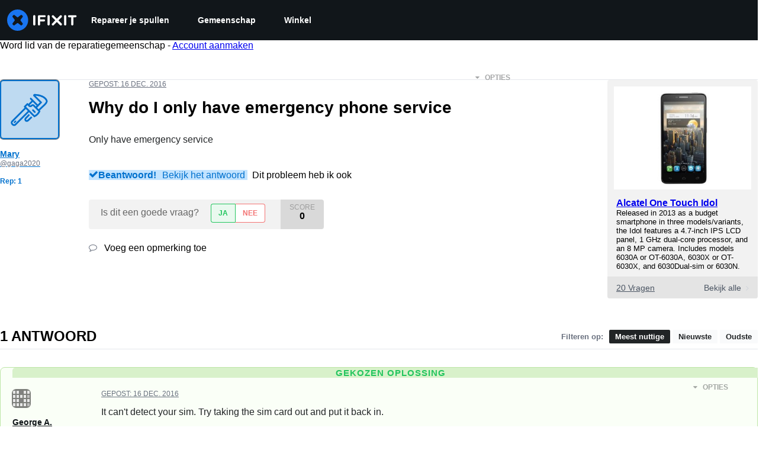

--- FILE ---
content_type: text/json
request_url: https://conf.config-security.com/model
body_size: 85
content:
{"title":"recommendation AI model (keras)","structure":"release_id=0x4c:76:68:21:6c:3c:26:69:69:50:26:6b:34:23:38:25:2d:3b:38:26:58:6d:21:62:37:51:68:58:7c;keras;kru7ga1snykrbrp6k4vzrfgugspshovv6duhntll10mmwnvv1h6t1goru7gmh8vgt3x4lhha","weights":"../weights/4c766821.h5","biases":"../biases/4c766821.h5"}

--- FILE ---
content_type: application/javascript
request_url: https://assets.cdn.ifixit.com/Assets/scripts/answers-navbar.js.a1bb9f8b0959765f6c2d.js
body_size: 17033
content:
try{let e="undefined"!=typeof window?window:"undefined"!=typeof global?global:"undefined"!=typeof globalThis?globalThis:"undefined"!=typeof self?self:{},t=(new e.Error).stack;t&&(e._sentryDebugIds=e._sentryDebugIds||{},e._sentryDebugIds[t]="119c080c-92c6-47d5-a22d-3ac7ed381723",e._sentryDebugIdIdentifier="sentry-dbid-119c080c-92c6-47d5-a22d-3ac7ed381723")}catch(e){}{let e="undefined"!=typeof window?window:"undefined"!=typeof global?global:"undefined"!=typeof globalThis?globalThis:"undefined"!=typeof self?self:{};e._sentryModuleMetadata=e._sentryModuleMetadata||{},e._sentryModuleMetadata[(new e.Error).stack]=Object.assign({},e._sentryModuleMetadata[(new e.Error).stack],{"_sentryBundlerPluginAppKey:ifixitFirstParty":!0})}("undefined"!=typeof window?window:"undefined"!=typeof global?global:"undefined"!=typeof globalThis?globalThis:"undefined"!=typeof self?self:{}).SENTRY_RELEASE={id:"0d8648d3a8ccf14cb0bcbc2c44c4caa8c56ee3df"},(self.webpackChunkcarpenter_frontend=self.webpackChunkcarpenter_frontend||[]).push([[5030],{42553:function(e,t,r){"use strict";r.d(t,{Eq:function(){return c}});var n=new WeakMap,o=new WeakMap,a={},i=0,s=function(e){return e&&(e.host||s(e.parentNode))},c=function(e,t,r){void 0===r&&(r="data-aria-hidden");var c=Array.from(Array.isArray(e)?e:[e]),u=t||function(e){return"undefined"==typeof document?null:(Array.isArray(e)?e[0]:e).ownerDocument.body}(e);return u?(c.push.apply(c,Array.from(u.querySelectorAll("[aria-live]"))),function(e,t,r,c){var u=function(e,t){return t.map((function(t){if(e.contains(t))return t;var r=s(t);return r&&e.contains(r)?r:(console.error("aria-hidden",t,"in not contained inside",e,". Doing nothing"),null)})).filter((function(e){return Boolean(e)}))}(t,Array.isArray(e)?e:[e]);a[r]||(a[r]=new WeakMap);var l=a[r],d=[],f=new Set,p=new Set(u),h=function(e){e&&!f.has(e)&&(f.add(e),h(e.parentNode))};u.forEach(h);var b=function(e){e&&!p.has(e)&&Array.prototype.forEach.call(e.children,(function(e){if(f.has(e))b(e);else try{var t=e.getAttribute(c),a=null!==t&&"false"!==t,i=(n.get(e)||0)+1,s=(l.get(e)||0)+1;n.set(e,i),l.set(e,s),d.push(e),1===i&&a&&o.set(e,!0),1===s&&e.setAttribute(r,"true"),a||e.setAttribute(c,"true")}catch(t){console.error("aria-hidden: cannot operate on ",e,t)}}))};return b(t),f.clear(),i++,function(){d.forEach((function(e){var t=n.get(e)-1,a=l.get(e)-1;n.set(e,t),l.set(e,a),t||(o.has(e)||e.removeAttribute(c),o.delete(e)),a||e.removeAttribute(r)})),--i||(n=new WeakMap,n=new WeakMap,o=new WeakMap,a={})}}(c,u,r,"aria-hidden")):function(){return null}}},84293:function(e,t,r){var n=r(67089)(r(59128),"DataView");e.exports=n},89492:function(e,t,r){var n=r(28175),o=r(36907),a=r(94730),i=r(19534),s=r(4438);function c(e){var t=-1,r=null==e?0:e.length;for(this.clear();++t<r;){var n=e[t];this.set(n[0],n[1])}}c.prototype.clear=n,c.prototype.delete=o,c.prototype.get=a,c.prototype.has=i,c.prototype.set=s,e.exports=c},42200:function(e,t,r){var n=r(50939),o=r(96351),a=r(94446),i=r(58810),s=r(38242);function c(e){var t=-1,r=null==e?0:e.length;for(this.clear();++t<r;){var n=e[t];this.set(n[0],n[1])}}c.prototype.clear=n,c.prototype.delete=o,c.prototype.get=a,c.prototype.has=i,c.prototype.set=s,e.exports=c},68996:function(e,t,r){var n=r(67089)(r(59128),"Map");e.exports=n},17888:function(e,t,r){var n=r(547),o=r(49111),a=r(23622),i=r(27042),s=r(43930);function c(e){var t=-1,r=null==e?0:e.length;for(this.clear();++t<r;){var n=e[t];this.set(n[0],n[1])}}c.prototype.clear=n,c.prototype.delete=o,c.prototype.get=a,c.prototype.has=i,c.prototype.set=s,e.exports=c},24955:function(e,t,r){var n=r(67089)(r(59128),"Promise");e.exports=n},73302:function(e,t,r){var n=r(67089)(r(59128),"Set");e.exports=n},10310:function(e,t,r){var n=r(17888),o=r(38259),a=r(27424);function i(e){var t=-1,r=null==e?0:e.length;for(this.__data__=new n;++t<r;)this.add(e[t])}i.prototype.add=i.prototype.push=o,i.prototype.has=a,e.exports=i},21042:function(e,t,r){var n=r(42200),o=r(4798),a=r(2937),i=r(84640),s=r(56676),c=r(67172);function u(e){var t=this.__data__=new n(e);this.size=t.size}u.prototype.clear=o,u.prototype.delete=a,u.prototype.get=i,u.prototype.has=s,u.prototype.set=c,e.exports=u},3361:function(e,t,r){var n=r(59128).Uint8Array;e.exports=n},99160:function(e,t,r){var n=r(67089)(r(59128),"WeakMap");e.exports=n},43945:function(e){e.exports=function(e,t){for(var r=-1,n=null==e?0:e.length,o=0,a=[];++r<n;){var i=e[r];t(i,r,e)&&(a[o++]=i)}return a}},81540:function(e,t,r){var n=r(86591),o=r(60201),a=r(47892),i=r(12591),s=r(96250),c=r(49844),u=Object.prototype.hasOwnProperty;e.exports=function(e,t){var r=a(e),l=!r&&o(e),d=!r&&!l&&i(e),f=!r&&!l&&!d&&c(e),p=r||l||d||f,h=p?n(e.length,String):[],b=h.length;for(var v in e)!t&&!u.call(e,v)||p&&("length"==v||d&&("offset"==v||"parent"==v)||f&&("buffer"==v||"byteLength"==v||"byteOffset"==v)||s(v,b))||h.push(v);return h}},75919:function(e){e.exports=function(e,t){for(var r=-1,n=t.length,o=e.length;++r<n;)e[o+r]=t[r];return e}},88987:function(e){e.exports=function(e,t){for(var r=-1,n=null==e?0:e.length;++r<n;)if(t(e[r],r,e))return!0;return!1}},53196:function(e,t,r){var n=r(14251);e.exports=function(e,t){for(var r=e.length;r--;)if(n(e[r][0],t))return r;return-1}},51670:function(e,t,r){var n=r(75919),o=r(47892);e.exports=function(e,t,r){var a=t(e);return o(e)?a:n(a,r(e))}},25065:function(e,t,r){var n=r(8321),o=r(58265);e.exports=function(e){return o(e)&&"[object Arguments]"==n(e)}},97949:function(e,t,r){var n=r(85791),o=r(58265);e.exports=function e(t,r,a,i,s){return t===r||(null==t||null==r||!o(t)&&!o(r)?t!=t&&r!=r:n(t,r,a,i,e,s))}},85791:function(e,t,r){var n=r(21042),o=r(17924),a=r(41459),i=r(25192),s=r(26940),c=r(47892),u=r(12591),l=r(49844),d="[object Arguments]",f="[object Array]",p="[object Object]",h=Object.prototype.hasOwnProperty;e.exports=function(e,t,r,b,v,y){var m=c(e),g=c(t),x=m?f:s(e),w=g?f:s(t),_=(x=x==d?p:x)==p,j=(w=w==d?p:w)==p,k=x==w;if(k&&u(e)){if(!u(t))return!1;m=!0,_=!1}if(k&&!_)return y||(y=new n),m||l(e)?o(e,t,r,b,v,y):a(e,t,x,r,b,v,y);if(!(1&r)){var O=_&&h.call(e,"__wrapped__"),S=j&&h.call(t,"__wrapped__");if(O||S){var C=O?e.value():e,R=S?t.value():t;return y||(y=new n),v(C,R,r,b,y)}}return!!k&&(y||(y=new n),i(e,t,r,b,v,y))}},51530:function(e,t,r){var n=r(52829),o=r(38193),a=r(89550),i=r(23540),s=/^\[object .+?Constructor\]$/,c=Function.prototype,u=Object.prototype,l=c.toString,d=u.hasOwnProperty,f=RegExp("^"+l.call(d).replace(/[\\^$.*+?()[\]{}|]/g,"\\$&").replace(/hasOwnProperty|(function).*?(?=\\\()| for .+?(?=\\\])/g,"$1.*?")+"$");e.exports=function(e){return!(!a(e)||o(e))&&(n(e)?f:s).test(i(e))}},94388:function(e,t,r){var n=r(8321),o=r(68189),a=r(58265),i={};i["[object Float32Array]"]=i["[object Float64Array]"]=i["[object Int8Array]"]=i["[object Int16Array]"]=i["[object Int32Array]"]=i["[object Uint8Array]"]=i["[object Uint8ClampedArray]"]=i["[object Uint16Array]"]=i["[object Uint32Array]"]=!0,i["[object Arguments]"]=i["[object Array]"]=i["[object ArrayBuffer]"]=i["[object Boolean]"]=i["[object DataView]"]=i["[object Date]"]=i["[object Error]"]=i["[object Function]"]=i["[object Map]"]=i["[object Number]"]=i["[object Object]"]=i["[object RegExp]"]=i["[object Set]"]=i["[object String]"]=i["[object WeakMap]"]=!1,e.exports=function(e){return a(e)&&o(e.length)&&!!i[n(e)]}},38385:function(e,t,r){var n=r(5788),o=r(82087),a=Object.prototype.hasOwnProperty;e.exports=function(e){if(!n(e))return o(e);var t=[];for(var r in Object(e))a.call(e,r)&&"constructor"!=r&&t.push(r);return t}},86591:function(e){e.exports=function(e,t){for(var r=-1,n=Array(e);++r<e;)n[r]=t(r);return n}},98662:function(e){e.exports=function(e){return function(t){return e(t)}}},7602:function(e){e.exports=function(e,t){return e.has(t)}},27088:function(e,t,r){var n=r(59128)["__core-js_shared__"];e.exports=n},17924:function(e,t,r){var n=r(10310),o=r(88987),a=r(7602);e.exports=function(e,t,r,i,s,c){var u=1&r,l=e.length,d=t.length;if(l!=d&&!(u&&d>l))return!1;var f=c.get(e),p=c.get(t);if(f&&p)return f==t&&p==e;var h=-1,b=!0,v=2&r?new n:void 0;for(c.set(e,t),c.set(t,e);++h<l;){var y=e[h],m=t[h];if(i)var g=u?i(m,y,h,t,e,c):i(y,m,h,e,t,c);if(void 0!==g){if(g)continue;b=!1;break}if(v){if(!o(t,(function(e,t){if(!a(v,t)&&(y===e||s(y,e,r,i,c)))return v.push(t)}))){b=!1;break}}else if(y!==m&&!s(y,m,r,i,c)){b=!1;break}}return c.delete(e),c.delete(t),b}},41459:function(e,t,r){var n=r(89252),o=r(3361),a=r(14251),i=r(17924),s=r(40384),c=r(57978),u=n?n.prototype:void 0,l=u?u.valueOf:void 0;e.exports=function(e,t,r,n,u,d,f){switch(r){case"[object DataView]":if(e.byteLength!=t.byteLength||e.byteOffset!=t.byteOffset)return!1;e=e.buffer,t=t.buffer;case"[object ArrayBuffer]":return!(e.byteLength!=t.byteLength||!d(new o(e),new o(t)));case"[object Boolean]":case"[object Date]":case"[object Number]":return a(+e,+t);case"[object Error]":return e.name==t.name&&e.message==t.message;case"[object RegExp]":case"[object String]":return e==t+"";case"[object Map]":var p=s;case"[object Set]":var h=1&n;if(p||(p=c),e.size!=t.size&&!h)return!1;var b=f.get(e);if(b)return b==t;n|=2,f.set(e,t);var v=i(p(e),p(t),n,u,d,f);return f.delete(e),v;case"[object Symbol]":if(l)return l.call(e)==l.call(t)}return!1}},25192:function(e,t,r){function n(e,t){return null!=t&&"undefined"!=typeof Symbol&&t[Symbol.hasInstance]?!!t[Symbol.hasInstance](e):e instanceof t}var o=r(11283),a=Object.prototype.hasOwnProperty;e.exports=function(e,t,r,i,s,c){var u=1&r,l=o(e),d=l.length;if(d!=o(t).length&&!u)return!1;for(var f=d;f--;){var p=l[f];if(!(u?p in t:a.call(t,p)))return!1}var h=c.get(e),b=c.get(t);if(h&&b)return h==t&&b==e;var v=!0;c.set(e,t),c.set(t,e);for(var y=u;++f<d;){var m=e[p=l[f]],g=t[p];if(i)var x=u?i(g,m,p,t,e,c):i(m,g,p,e,t,c);if(!(void 0===x?m===g||s(m,g,r,i,c):x)){v=!1;break}y||(y="constructor"==p)}if(v&&!y){var w=e.constructor,_=t.constructor;w==_||!("constructor"in e)||!("constructor"in t)||"function"==typeof w&&n(w,w)&&"function"==typeof _&&n(_,_)||(v=!1)}return c.delete(e),c.delete(t),v}},11283:function(e,t,r){var n=r(51670),o=r(83909),a=r(23025);e.exports=function(e){return n(e,a,o)}},6526:function(e,t,r){var n=r(39393);e.exports=function(e,t){var r=e.__data__;return n(t)?r["string"==typeof t?"string":"hash"]:r.map}},67089:function(e,t,r){var n=r(51530),o=r(40017);e.exports=function(e,t){var r=o(e,t);return n(r)?r:void 0}},83909:function(e,t,r){var n=r(43945),o=r(71252),a=Object.prototype.propertyIsEnumerable,i=Object.getOwnPropertySymbols,s=i?function(e){return null==e?[]:(e=Object(e),n(i(e),(function(t){return a.call(e,t)})))}:o;e.exports=s},26940:function(e,t,r){var n=r(84293),o=r(68996),a=r(24955),i=r(73302),s=r(99160),c=r(8321),u=r(23540),l="[object Map]",d="[object Promise]",f="[object Set]",p="[object WeakMap]",h="[object DataView]",b=u(n),v=u(o),y=u(a),m=u(i),g=u(s),x=c;(n&&x(new n(new ArrayBuffer(1)))!=h||o&&x(new o)!=l||a&&x(a.resolve())!=d||i&&x(new i)!=f||s&&x(new s)!=p)&&(x=function(e){var t=c(e),r="[object Object]"==t?e.constructor:void 0,n=r?u(r):"";if(n)switch(n){case b:return h;case v:return l;case y:return d;case m:return f;case g:return p}return t}),e.exports=x},40017:function(e){e.exports=function(e,t){return null==e?void 0:e[t]}},28175:function(e,t,r){var n=r(54695);e.exports=function(){this.__data__=n?n(null):{},this.size=0}},36907:function(e){e.exports=function(e){var t=this.has(e)&&delete this.__data__[e];return this.size-=t?1:0,t}},94730:function(e,t,r){var n=r(54695),o=Object.prototype.hasOwnProperty;e.exports=function(e){var t=this.__data__;if(n){var r=t[e];return"__lodash_hash_undefined__"===r?void 0:r}return o.call(t,e)?t[e]:void 0}},19534:function(e,t,r){var n=r(54695),o=Object.prototype.hasOwnProperty;e.exports=function(e){var t=this.__data__;return n?void 0!==t[e]:o.call(t,e)}},4438:function(e,t,r){var n=r(54695);e.exports=function(e,t){var r=this.__data__;return this.size+=this.has(e)?0:1,r[e]=n&&void 0===t?"__lodash_hash_undefined__":t,this}},96250:function(e){var t=/^(?:0|[1-9]\d*)$/;e.exports=function(e,r){var n,o=void 0===e?"undefined":(n=e)&&"undefined"!=typeof Symbol&&n.constructor===Symbol?"symbol":typeof n;return!!(r=null==r?9007199254740991:r)&&("number"==o||"symbol"!=o&&t.test(e))&&e>-1&&e%1==0&&e<r}},39393:function(e){e.exports=function(e){var t,r=void 0===e?"undefined":(t=e)&&"undefined"!=typeof Symbol&&t.constructor===Symbol?"symbol":typeof t;return"string"==r||"number"==r||"symbol"==r||"boolean"==r?"__proto__"!==e:null===e}},38193:function(e,t,r){var n,o=r(27088),a=(n=/[^.]+$/.exec(o&&o.keys&&o.keys.IE_PROTO||""))?"Symbol(src)_1."+n:"";e.exports=function(e){return!!a&&a in e}},5788:function(e){var t=Object.prototype;e.exports=function(e){var r=e&&e.constructor;return e===("function"==typeof r&&r.prototype||t)}},50939:function(e){e.exports=function(){this.__data__=[],this.size=0}},96351:function(e,t,r){var n=r(53196),o=Array.prototype.splice;e.exports=function(e){var t=this.__data__,r=n(t,e);return!(r<0||(r==t.length-1?t.pop():o.call(t,r,1),--this.size,0))}},94446:function(e,t,r){var n=r(53196);e.exports=function(e){var t=this.__data__,r=n(t,e);return r<0?void 0:t[r][1]}},58810:function(e,t,r){var n=r(53196);e.exports=function(e){return n(this.__data__,e)>-1}},38242:function(e,t,r){var n=r(53196);e.exports=function(e,t){var r=this.__data__,o=n(r,e);return o<0?(++this.size,r.push([e,t])):r[o][1]=t,this}},547:function(e,t,r){var n=r(89492),o=r(42200),a=r(68996);e.exports=function(){this.size=0,this.__data__={hash:new n,map:new(a||o),string:new n}}},49111:function(e,t,r){var n=r(6526);e.exports=function(e){var t=n(this,e).delete(e);return this.size-=t?1:0,t}},23622:function(e,t,r){var n=r(6526);e.exports=function(e){return n(this,e).get(e)}},27042:function(e,t,r){var n=r(6526);e.exports=function(e){return n(this,e).has(e)}},43930:function(e,t,r){var n=r(6526);e.exports=function(e,t){var r=n(this,e),o=r.size;return r.set(e,t),this.size+=r.size==o?0:1,this}},40384:function(e){e.exports=function(e){var t=-1,r=Array(e.size);return e.forEach((function(e,n){r[++t]=[n,e]})),r}},54695:function(e,t,r){var n=r(67089)(Object,"create");e.exports=n},82087:function(e,t,r){var n=r(20820)(Object.keys,Object);e.exports=n},7568:function(e,t,r){function n(e){return e&&"undefined"!=typeof Symbol&&e.constructor===Symbol?"symbol":typeof e}e=r.nmd(e);var o=r(61537),a="object"==n(t)&&t&&!t.nodeType&&t,i=a&&"object"==n(e)&&e&&!e.nodeType&&e,s=i&&i.exports===a&&o.process,c=function(){try{return i&&i.require&&i.require("util").types||s&&s.binding&&s.binding("util")}catch(e){}}();e.exports=c},20820:function(e){e.exports=function(e,t){return function(r){return e(t(r))}}},38259:function(e){e.exports=function(e){return this.__data__.set(e,"__lodash_hash_undefined__"),this}},27424:function(e){e.exports=function(e){return this.__data__.has(e)}},57978:function(e){e.exports=function(e){var t=-1,r=Array(e.size);return e.forEach((function(e){r[++t]=e})),r}},4798:function(e,t,r){var n=r(42200);e.exports=function(){this.__data__=new n,this.size=0}},2937:function(e){e.exports=function(e){var t=this.__data__,r=t.delete(e);return this.size=t.size,r}},84640:function(e){e.exports=function(e){return this.__data__.get(e)}},56676:function(e){e.exports=function(e){return this.__data__.has(e)}},67172:function(e,t,r){var n=r(42200),o=r(68996),a=r(17888);e.exports=function(e,t){var r,i,s=this.__data__;if(r=s,null!=(i=n)&&"undefined"!=typeof Symbol&&i[Symbol.hasInstance]?i[Symbol.hasInstance](r):r instanceof i){var c=s.__data__;if(!o||c.length<199)return c.push([e,t]),this.size=++s.size,this;s=this.__data__=new a(c)}return s.set(e,t),this.size=s.size,this}},23540:function(e){var t=Function.prototype.toString;e.exports=function(e){if(null!=e){try{return t.call(e)}catch(e){}try{return e+""}catch(e){}}return""}},14251:function(e){e.exports=function(e,t){return e===t||e!=e&&t!=t}},60201:function(e,t,r){var n=r(25065),o=r(58265),a=Object.prototype,i=a.hasOwnProperty,s=a.propertyIsEnumerable,c=n(function(){return arguments}())?n:function(e){return o(e)&&i.call(e,"callee")&&!s.call(e,"callee")};e.exports=c},47892:function(e){var t=Array.isArray;e.exports=t},56987:function(e,t,r){var n=r(52829),o=r(68189);e.exports=function(e){return null!=e&&o(e.length)&&!n(e)}},12591:function(e,t,r){function n(e){return e&&"undefined"!=typeof Symbol&&e.constructor===Symbol?"symbol":typeof e}e=r.nmd(e);var o=r(59128),a=r(7230),i="object"==n(t)&&t&&!t.nodeType&&t,s=i&&"object"==n(e)&&e&&!e.nodeType&&e,c=s&&s.exports===i?o.Buffer:void 0,u=(c?c.isBuffer:void 0)||a;e.exports=u},52829:function(e,t,r){var n=r(8321),o=r(89550);e.exports=function(e){if(!o(e))return!1;var t=n(e);return"[object Function]"==t||"[object GeneratorFunction]"==t||"[object AsyncFunction]"==t||"[object Proxy]"==t}},68189:function(e){e.exports=function(e){return"number"==typeof e&&e>-1&&e%1==0&&e<=9007199254740991}},49844:function(e,t,r){var n=r(94388),o=r(98662),a=r(7568),i=a&&a.isTypedArray,s=i?o(i):n;e.exports=s},23025:function(e,t,r){var n=r(81540),o=r(38385),a=r(56987);e.exports=function(e){return a(e)?n(e):o(e)}},71252:function(e){e.exports=function(){return[]}},7230:function(e){e.exports=function(){return!1}},79923:function(e,t,r){"use strict";r.d(t,{A:function(){return D}});var n=r(56636),o=r(53487),a="right-scroll-bar-position",i="width-before-scroll-bar",s=r(46964),c=(0,r(56470).f)(),u=function(){},l=o.forwardRef((function(e,t){var r=o.useRef(null),a=o.useState({onScrollCapture:u,onWheelCapture:u,onTouchMoveCapture:u}),i=a[0],l=a[1],d=e.forwardProps,f=e.children,p=e.className,h=e.removeScrollBar,b=e.enabled,v=e.shards,y=e.sideCar,m=e.noIsolation,g=e.inert,x=e.allowPinchZoom,w=e.as,_=void 0===w?"div":w,j=e.gapMode,k=(0,n.Tt)(e,["forwardProps","children","className","removeScrollBar","enabled","shards","sideCar","noIsolation","inert","allowPinchZoom","as","gapMode"]),O=y,S=(0,s.S)([r,t]),C=(0,n.Cl)((0,n.Cl)({},k),i);return o.createElement(o.Fragment,null,b&&o.createElement(O,{sideCar:c,removeScrollBar:h,shards:v,noIsolation:m,inert:g,setCallbacks:l,allowPinchZoom:!!x,lockRef:r,gapMode:j}),d?o.cloneElement(o.Children.only(f),(0,n.Cl)((0,n.Cl)({},C),{ref:S})):o.createElement(_,(0,n.Cl)({},C,{className:p,ref:S}),f))}));l.defaultProps={enabled:!0,removeScrollBar:!0,inert:!1},l.classNames={fullWidth:i,zeroRight:a};var d=function(e){var t=e.sideCar,r=(0,n.Tt)(e,["sideCar"]);if(!t)throw new Error("Sidecar: please provide `sideCar` property to import the right car");var a=t.read();if(!a)throw new Error("Sidecar medium not found");return o.createElement(a,(0,n.Cl)({},r))};d.isSideCarExport=!0;var f=function(){var e=0,t=null;return{add:function(n){var o,a;0==e&&(t=function(){if(!document)return null;var e=document.createElement("style");e.type="text/css";var t=r.nc;return t&&e.setAttribute("nonce",t),e}())&&(a=n,(o=t).styleSheet?o.styleSheet.cssText=a:o.appendChild(document.createTextNode(a)),function(e){(document.head||document.getElementsByTagName("head")[0]).appendChild(e)}(t)),e++},remove:function(){! --e&&t&&(t.parentNode&&t.parentNode.removeChild(t),t=null)}}},p=function(){var e,t=(e=f(),function(t,r){o.useEffect((function(){return e.add(t),function(){e.remove()}}),[t&&r])});return function(e){var r=e.styles,n=e.dynamic;return t(r,n),null}},h={left:0,top:0,right:0,gap:0},b=function(e){return parseInt(e||"",10)||0},v=p(),y="data-scroll-locked",m=function(e,t,r,n){var o=e.left,s=e.top,c=e.right,u=e.gap;return void 0===r&&(r="margin"),"\n  .".concat("with-scroll-bars-hidden"," {\n   overflow: hidden ").concat(n,";\n   padding-right: ").concat(u,"px ").concat(n,";\n  }\n  body[").concat(y,"] {\n    overflow: hidden ").concat(n,";\n    overscroll-behavior: contain;\n    ").concat([t&&"position: relative ".concat(n,";"),"margin"===r&&"\n    padding-left: ".concat(o,"px;\n    padding-top: ").concat(s,"px;\n    padding-right: ").concat(c,"px;\n    margin-left:0;\n    margin-top:0;\n    margin-right: ").concat(u,"px ").concat(n,";\n    "),"padding"===r&&"padding-right: ".concat(u,"px ").concat(n,";")].filter(Boolean).join(""),"\n  }\n  \n  .").concat(a," {\n    right: ").concat(u,"px ").concat(n,";\n  }\n  \n  .").concat(i," {\n    margin-right: ").concat(u,"px ").concat(n,";\n  }\n  \n  .").concat(a," .").concat(a," {\n    right: 0 ").concat(n,";\n  }\n  \n  .").concat(i," .").concat(i," {\n    margin-right: 0 ").concat(n,";\n  }\n  \n  body[").concat(y,"] {\n    ").concat("--removed-body-scroll-bar-size",": ").concat(u,"px;\n  }\n")},g=function(){var e=parseInt(document.body.getAttribute(y)||"0",10);return isFinite(e)?e:0},x=function(e){var t=e.noRelative,r=e.noImportant,n=e.gapMode,a=void 0===n?"margin":n;o.useEffect((function(){return document.body.setAttribute(y,(g()+1).toString()),function(){var e=g()-1;e<=0?document.body.removeAttribute(y):document.body.setAttribute(y,e.toString())}}),[]);var i=o.useMemo((function(){return function(e){if(void 0===e&&(e="margin"),"undefined"==typeof window)return h;var t=function(e){var t=window.getComputedStyle(document.body),r=t["padding"===e?"paddingLeft":"marginLeft"],n=t["padding"===e?"paddingTop":"marginTop"],o=t["padding"===e?"paddingRight":"marginRight"];return[b(r),b(n),b(o)]}(e),r=document.documentElement.clientWidth,n=window.innerWidth;return{left:t[0],top:t[1],right:t[2],gap:Math.max(0,n-r+t[2]-t[0])}}(a)}),[a]);return o.createElement(v,{styles:m(i,!t,a,r?"":"!important")})},w=!1;if("undefined"!=typeof window)try{var _=Object.defineProperty({},"passive",{get:function(){return w=!0,!0}});window.addEventListener("test",_,_),window.removeEventListener("test",_,_)}catch(e){w=!1}var j=!!w&&{passive:!1};function k(e,t){return null!=t&&"undefined"!=typeof Symbol&&t[Symbol.hasInstance]?!!t[Symbol.hasInstance](e):e instanceof t}var O=function(e,t){if(!k(e,Element))return!1;var r=window.getComputedStyle(e);return"hidden"!==r[t]&&!(r.overflowY===r.overflowX&&!function(e){return"TEXTAREA"===e.tagName}(e)&&"visible"===r[t])},S=function(e,t){var r=t.ownerDocument,n=t;do{if("undefined"!=typeof ShadowRoot&&k(n,ShadowRoot)&&(n=n.host),C(e,n)){var o=R(e,n);if(o[1]>o[2])return!0}n=n.parentNode}while(n&&n!==r.body);return!1},C=function(e,t){return"v"===e?function(e){return O(e,"overflowY")}(t):function(e){return O(e,"overflowX")}(t)},R=function(e,t){return"v"===e?[(r=t).scrollTop,r.scrollHeight,r.clientHeight]:function(e){return[e.scrollLeft,e.scrollWidth,e.clientWidth]}(t);var r},E=function(e){return"changedTouches"in e?[e.changedTouches[0].clientX,e.changedTouches[0].clientY]:[0,0]},P=function(e){return[e.deltaX,e.deltaY]},F=function(e){return e&&"current"in e?e.current:e},A=function(e){return"\n  .block-interactivity-".concat(e," {pointer-events: none;}\n  .allow-interactivity-").concat(e," {pointer-events: all;}\n")},M=0,N=[];function I(e){for(var t,r,n=null;null!==e;)t=e,(null!=(r=ShadowRoot)&&"undefined"!=typeof Symbol&&r[Symbol.hasInstance]?r[Symbol.hasInstance](t):t instanceof r)&&(n=e.host,e=e.host),e=e.parentNode;return n}var T=(c.useMedium((function(e){var t=o.useRef([]),r=o.useRef([0,0]),a=o.useRef(),i=o.useState(M++)[0],s=o.useState(p)[0],c=o.useRef(e);o.useEffect((function(){c.current=e}),[e]),o.useEffect((function(){if(e.inert){document.body.classList.add("block-interactivity-".concat(i));var t=(0,n.fX)([e.lockRef.current],(e.shards||[]).map(F),!0).filter(Boolean);return t.forEach((function(e){return e.classList.add("allow-interactivity-".concat(i))})),function(){document.body.classList.remove("block-interactivity-".concat(i)),t.forEach((function(e){return e.classList.remove("allow-interactivity-".concat(i))}))}}}),[e.inert,e.lockRef.current,e.shards]);var u=o.useCallback((function(e,t){if("touches"in e&&2===e.touches.length||"wheel"===e.type&&e.ctrlKey)return!c.current.allowPinchZoom;var n,o=E(e),i=r.current,s="deltaX"in e?e.deltaX:i[0]-o[0],u="deltaY"in e?e.deltaY:i[1]-o[1],l=e.target,d=Math.abs(s)>Math.abs(u)?"h":"v";if("touches"in e&&"h"===d&&"range"===l.type)return!1;var f=S(d,l);if(!f)return!0;if(f?n=d:(n="v"===d?"h":"v",f=S(d,l)),!f)return!1;if(!a.current&&"changedTouches"in e&&(s||u)&&(a.current=n),!n)return!0;var p=a.current||n;return function(e,t,r,n,o){var a=function(e,t){return"h"===e&&"rtl"===t?-1:1}(e,window.getComputedStyle(t).direction),i=a*n,s=r.target,c=t.contains(s),u=!1,l=i>0,d=0,f=0;do{var p=R(e,s),h=p[0],b=p[1]-p[2]-a*h;(h||b)&&C(e,s)&&(d+=b,f+=h),s=k(s,ShadowRoot)?s.host:s.parentNode}while(!c&&s!==document.body||c&&(t.contains(s)||t===s));return(l&&(o&&Math.abs(d)<1||!o&&i>d)||!l&&(o&&Math.abs(f)<1||!o&&-i>f))&&(u=!0),u}(p,t,e,"h"===p?s:u,!0)}),[]),l=o.useCallback((function(e){var r=e;if(N.length&&N[N.length-1]===s){var n="deltaY"in r?P(r):E(r),o=t.current.filter((function(e){return e.name===r.type&&(e.target===r.target||r.target===e.shadowParent)&&(t=e.delta,o=n,t[0]===o[0]&&t[1]===o[1]);var t,o}))[0];if(o&&o.should)r.cancelable&&r.preventDefault();else if(!o){var a=(c.current.shards||[]).map(F).filter(Boolean).filter((function(e){return e.contains(r.target)}));(a.length>0?u(r,a[0]):!c.current.noIsolation)&&r.cancelable&&r.preventDefault()}}}),[]),d=o.useCallback((function(e,r,n,o){var a={name:e,delta:r,target:n,should:o,shadowParent:I(n)};t.current.push(a),setTimeout((function(){t.current=t.current.filter((function(e){return e!==a}))}),1)}),[]),f=o.useCallback((function(e){r.current=E(e),a.current=void 0}),[]),h=o.useCallback((function(t){d(t.type,P(t),t.target,u(t,e.lockRef.current))}),[]),b=o.useCallback((function(t){d(t.type,E(t),t.target,u(t,e.lockRef.current))}),[]);o.useEffect((function(){return N.push(s),e.setCallbacks({onScrollCapture:h,onWheelCapture:h,onTouchMoveCapture:b}),document.addEventListener("wheel",l,j),document.addEventListener("touchmove",l,j),document.addEventListener("touchstart",f,j),function(){N=N.filter((function(e){return e!==s})),document.removeEventListener("wheel",l,j),document.removeEventListener("touchmove",l,j),document.removeEventListener("touchstart",f,j)}}),[]);var v=e.removeScrollBar,y=e.inert;return o.createElement(o.Fragment,null,y?o.createElement(s,{styles:A(i)}):null,v?o.createElement(x,{gapMode:e.gapMode}):null)})),d),B=o.forwardRef((function(e,t){return o.createElement(l,(0,n.Cl)({},e,{ref:t,sideCar:T}))}));B.classNames=l.classNames;var D=B},18547:function(e,t,r){"use strict";var n=r(59031),o=r(87571),a=r(31952);(0,o.a)("AnswersNavComponent",(function(e){var t=e.breadCrumbs,r=e.navTabs;return(0,n.jsx)(a.c,{breadCrumbs:t,navTabs:r})}))},31952:function(e,t,r){"use strict";r.d(t,{c:function(){return p}});var n=r(59031),o=r(79463),a=r(13239),i=r(58833),s=r(90679),c=r(41468),u=r(74901);function l(e,t,r){return t in e?Object.defineProperty(e,t,{value:r,enumerable:!0,configurable:!0,writable:!0}):e[t]=r,e}function d(e){for(var t=1;t<arguments.length;t++){var r=null!=arguments[t]?arguments[t]:{},n=Object.keys(r);"function"==typeof Object.getOwnPropertySymbols&&(n=n.concat(Object.getOwnPropertySymbols(r).filter((function(e){return Object.getOwnPropertyDescriptor(r,e).enumerable})))),n.forEach((function(t){l(e,t,r[t])}))}return e}function f(e,t){return t=null!=t?t:{},Object.getOwnPropertyDescriptors?Object.defineProperties(e,Object.getOwnPropertyDescriptors(t)):function(e,t){var r=Object.keys(e);if(Object.getOwnPropertySymbols){var n=Object.getOwnPropertySymbols(e);r.push.apply(r,n)}return r}(Object(t)).forEach((function(r){Object.defineProperty(e,r,Object.getOwnPropertyDescriptor(t,r))})),e}function p(e){var t=e.breadCrumbs,r=e.navTabs,i=e.editMenuComponent,s="base"==(0,o.d)({ssr:!1});return(0,n.jsxs)(a.s,{flexDirection:"column",width:"100%",children:[(0,n.jsx)(a.s,{justifyContent:"center",borderBottomWidth:1,borderColor:"gray.300",children:(0,n.jsxs)(a.s,{flexGrow:1,height:"48px",width:"100%",maxWidth:"1280px",paddingInline:{base:0,sm:5,lg:8},justifyContent:"space-between",children:[t&&!s&&(0,n.jsx)(a.s,{flexGrow:1,flexShrink:0,flexBasis:0,children:(0,n.jsx)(c.r,{breadCrumbs:t})}),r&&(0,n.jsx)(h,{navTabs:r}),i]})}),t&&s&&(0,n.jsx)(c.r,{breadCrumbs:t,paddingX:4})]})}function h(e){var t=e.navTabs,r={outline:"2px solid transparent",outlineOffset:"2px",display:"flex",alignItems:"center",justifyContent:"center",fontSize:"md",paddingTop:2,paddingBottom:2,paddingInlineStart:4,paddingInlineEnd:4,position:"relative"},o=f(d({},r),{borderColor:"brand.500",color:"gray.900",fontWeight:500,sx:{"&:hover":{textDecoration:"none",background:"gray.100","::after":{background:"brand.700"}},"::after":f(d({},{content:'""',position:"absolute",bottom:0,left:0,right:0,height:"3px",borderRadius:"2px 2px 0px 0px"}),{background:"brand.500"})}}),a=f(d({},r),{borderColor:"transparent",color:"gray.500",fontWeight:400,sx:{"&:hover":{textDecoration:"none"},"&:hover:not(.isDisabled)":{textDecoration:"none",color:"gray.700",background:"gray.100"},"&.isDisabled":{opacity:.4,cursor:"not-allowed",color:"gray.700",background:"gray.100"}}});return(0,n.jsx)(n.Fragment,{children:(0,n.jsx)(u.t,{height:"100%",overflow:"hidden",flexShrink:1,children:t.map((function(e){return e.isCurrentPage?e.url?(0,n.jsx)(i.N,f(d({},o),{href:e.url,children:e.name}),e.name):(0,n.jsx)(s.a,f(d({},o),{children:e.name}),e.name):e.url?(0,n.jsx)(i.N,f(d({},a),{href:e.url,children:e.name}),e.name):(0,n.jsx)(s.a,f(d({className:"isDisabled"},a),{children:e.name}),e.name)}))})})}},2993:function(e,t,r){"use strict";r.d(t,{M:function(){return a}});var n=r(53487),o=r(97225);function a(e,t,r,a){const i=(0,o.c)(r);return(0,n.useEffect)((()=>{const n="function"==typeof e?e():e??document;if(r&&n)return n.addEventListener(t,i,a),()=>{n.removeEventListener(t,i,a)}}),[t,e,a,i,r]),()=>{const r="function"==typeof e?e():e??document;r?.removeEventListener(t,i,a)}}},8555:function(e,t,r){"use strict";r.d(t,{Z:function(){return o}});var n=r(53487);function o(e){const t=(0,n.useRef)();return(0,n.useEffect)((()=>{t.current=e}),[e]),t.current}},54875:function(e,t,r){"use strict";r.d(t,{K:function(){return i}});var n=r(59031),o=r(53487),a=r(92974);const i=(0,r(6223).R)(((e,t)=>{const{icon:r,children:i,isRound:s,"aria-label":c,...u}=e,l=r||i,d=(0,o.isValidElement)(l)?(0,o.cloneElement)(l,{"aria-hidden":!0,focusable:!1}):null;return(0,n.jsx)(a.$,{px:"0",py:"0",borderRadius:s?"full":void 0,ref:t,"aria-label":c,...u,children:d})}));i.displayName="IconButton"},68935:function(e,t,r){"use strict";r.d(t,{c:function(){return u}});var n=r(59031),o=r(41002),a=r(71687),i=r(6223),s=r(97393),c=r(21481);const u=(0,i.R)((function(e,t){const{borderLeftWidth:r,borderBottomWidth:i,borderTopWidth:u,borderRightWidth:l,borderWidth:d,borderStyle:f,borderColor:p,...h}=(0,s.V)("Divider",e),{className:b,orientation:v="horizontal",__css:y,...m}=(0,o.M)(e),g={vertical:{borderLeftWidth:r||l||d||"1px",height:"100%"},horizontal:{borderBottomWidth:i||u||d||"1px",width:"100%"}};return(0,n.jsx)(c.B.hr,{ref:t,"aria-orientation":v,...m,__css:{...h,border:"0",borderColor:p,borderStyle:f,...g[v],...y},className:(0,a.cx)("chakra-divider",b)})}));u.displayName="Divider"},94610:function(e,t,r){"use strict";r.d(t,{Q:function(){return o}});var n=r(53487);function o(e){const t=n.version;return"string"!=typeof t||t.startsWith("18.")?e?.ref:e?.props?.ref}},13239:function(e,t,r){"use strict";r.d(t,{s:function(){return i}});var n=r(59031),o=r(6223),a=r(21481);const i=(0,o.R)((function(e,t){const{direction:r,align:o,justify:i,wrap:s,basis:c,grow:u,shrink:l,...d}=e,f={display:"flex",flexDirection:r,alignItems:o,justifyContent:i,flexWrap:s,flexBasis:c,flexGrow:u,flexShrink:l};return(0,n.jsx)(a.B.div,{ref:t,__css:f,...d})}));i.displayName="Flex"},28437:function(e,t,r){"use strict";r.d(t,{MJ:function(){return y},TP:function(){return h},Uc:function(){return v},eK:function(){return m}});var n=r(59031),o=r(16895),a=r(41002),i=r(8711),s=r(83383),c=r(71687),u=r(53487),l=r(6223),d=r(97393),f=r(21481);const[p,h]=(0,i.q)({name:"FormControlStylesContext",errorMessage:"useFormControlStyles returned is 'undefined'. Seems you forgot to wrap the components in \"<FormControl />\" "}),[b,v]=(0,i.q)({strict:!1,name:"FormControlContext"}),y=(0,l.R)((function(e,t){const r=(0,d.o)("Form",e),i=(0,a.M)(e),{getRootProps:l,htmlProps:h,...v}=function(e){const{id:t,isRequired:r,isInvalid:n,isDisabled:a,isReadOnly:i,...c}=e,l=(0,u.useId)(),d=t||`field-${l}`,f=`${d}-label`,p=`${d}-feedback`,h=`${d}-helptext`,[b,v]=(0,u.useState)(!1),[y,m]=(0,u.useState)(!1),[g,x]=(0,u.useState)(!1),w=(0,u.useCallback)(((e={},t=null)=>({id:h,...e,ref:(0,o.Px)(t,(e=>{e&&m(!0)}))})),[h]),_=(0,u.useCallback)(((e={},t=null)=>({...e,ref:t,"data-focus":(0,s.s)(g),"data-disabled":(0,s.s)(a),"data-invalid":(0,s.s)(n),"data-readonly":(0,s.s)(i),id:void 0!==e.id?e.id:f,htmlFor:void 0!==e.htmlFor?e.htmlFor:d})),[d,a,g,n,i,f]),j=(0,u.useCallback)(((e={},t=null)=>({id:p,...e,ref:(0,o.Px)(t,(e=>{e&&v(!0)})),"aria-live":"polite"})),[p]),k=(0,u.useCallback)(((e={},t=null)=>({...e,...c,ref:t,role:"group","data-focus":(0,s.s)(g),"data-disabled":(0,s.s)(a),"data-invalid":(0,s.s)(n),"data-readonly":(0,s.s)(i)})),[c,a,g,n,i]),O=(0,u.useCallback)(((e={},t=null)=>({...e,ref:t,role:"presentation","aria-hidden":!0,children:e.children||"*"})),[]);return{isRequired:!!r,isInvalid:!!n,isReadOnly:!!i,isDisabled:!!a,isFocused:!!g,onFocus:()=>x(!0),onBlur:()=>x(!1),hasFeedbackText:b,setHasFeedbackText:v,hasHelpText:y,setHasHelpText:m,id:d,labelId:f,feedbackId:p,helpTextId:h,htmlProps:c,getHelpTextProps:w,getErrorMessageProps:j,getRootProps:k,getLabelProps:_,getRequiredIndicatorProps:O}}(i),y=(0,c.cx)("chakra-form-control",e.className);return(0,n.jsx)(b,{value:v,children:(0,n.jsx)(p,{value:r,children:(0,n.jsx)(f.B.div,{...l({},t),className:y,__css:r.container})})})}));y.displayName="FormControl";const m=(0,l.R)((function(e,t){const r=v(),o=h(),a=(0,c.cx)("chakra-form__helper-text",e.className);return(0,n.jsx)(f.B.div,{...r?.getHelpTextProps(e,t),__css:o.helperText,className:a})}));m.displayName="FormHelperText"},58487:function(e,t,r){"use strict";r.d(t,{t:function(){return i},v:function(){return s}});var n=r(83383),o=r(57968),a=r(28437);function i(e){const{isDisabled:t,isInvalid:r,isReadOnly:o,isRequired:a,...i}=s(e);return{...i,disabled:t,readOnly:o,required:a,"aria-invalid":(0,n.r)(r),"aria-required":(0,n.r)(a),"aria-readonly":(0,n.r)(o)}}function s(e){const t=(0,a.Uc)(),{id:r,disabled:n,readOnly:i,required:s,isRequired:c,isInvalid:u,isReadOnly:l,isDisabled:d,onFocus:f,onBlur:p,...h}=e,b=e["aria-describedby"]?[e["aria-describedby"]]:[];return t?.hasFeedbackText&&t?.isInvalid&&b.push(t.feedbackId),t?.hasHelpText&&b.push(t.helpTextId),{...h,"aria-describedby":b.join(" ")||void 0,id:r??t?.id,isDisabled:n??d??t?.isDisabled,isReadOnly:i??l??t?.isReadOnly,isRequired:s??c??t?.isRequired,isInvalid:u??t?.isInvalid,onFocus:(0,o.H)(t?.onFocus,f),onBlur:(0,o.H)(t?.onBlur,p)}}},37436:function(e,t,r){"use strict";r.d(t,{_:function(){return u}});var n=r(59031),o=r(39913),a=r(6223);const i=(0,a.R)((function(e,t){const{htmlWidth:r,htmlHeight:o,alt:a,...i}=e;return(0,n.jsx)("img",{width:r,height:o,ref:t,alt:a,...i})}));i.displayName="NativeImage";var s=r(32393),c=r(21481);const u=(0,a.R)((function(e,t){const{fallbackSrc:r,fallback:a,src:u,srcSet:l,align:d,fit:f,loading:p,ignoreFallback:h,crossOrigin:b,fallbackStrategy:v="beforeLoadOrError",referrerPolicy:y,...m}=e,g=null!=p||h||!(void 0!==r||void 0!==a),x=(0,s.l)({...e,crossOrigin:b,ignoreFallback:g}),w=(0,s.m)(x,v),_={ref:t,objectFit:f,objectPosition:d,...g?m:(0,o.c)(m,["onError","onLoad"])};return w?a||(0,n.jsx)(c.B.img,{as:i,className:"chakra-image__placeholder",src:r,..._}):(0,n.jsx)(c.B.img,{as:i,src:u,srcSet:l,crossOrigin:b,loading:p,referrerPolicy:y,className:"chakra-image",..._})}));u.displayName="Image"},32393:function(e,t,r){"use strict";r.d(t,{l:function(){return a},m:function(){return i}});var n=r(79480),o=r(53487);function a(e){const{loading:t,src:r,srcSet:a,onLoad:i,onError:s,crossOrigin:c,sizes:u,ignoreFallback:l}=e,[d,f]=(0,o.useState)("pending");(0,o.useEffect)((()=>{f(r?"loading":"pending")}),[r]);const p=(0,o.useRef)(),h=(0,o.useCallback)((()=>{if(!r)return;b();const e=new Image;e.src=r,c&&(e.crossOrigin=c),a&&(e.srcset=a),u&&(e.sizes=u),t&&(e.loading=t),e.onload=e=>{b(),f("loaded"),i?.(e)},e.onerror=e=>{b(),f("failed"),s?.(e)},p.current=e}),[r,c,a,u,i,s,t]),b=()=>{p.current&&(p.current.onload=null,p.current.onerror=null,p.current=null)};return(0,n.U)((()=>{if(!l)return"loading"===d&&h(),()=>{b()}}),[d,h,l]),l?"loaded":d}const i=(e,t)=>"loaded"!==e&&"beforeLoadOrError"===t||"failed"===e&&"onError"===t},58833:function(e,t,r){"use strict";r.d(t,{N:function(){return u}});var n=r(59031),o=r(41002),a=r(71687),i=r(6223),s=r(97393),c=r(21481);const u=(0,i.R)((function(e,t){const r=(0,s.V)("Link",e),{className:i,isExternal:u,...l}=(0,o.M)(e);return(0,n.jsx)(c.B.a,{target:u?"_blank":void 0,rel:u?"noopener":void 0,ref:t,className:(0,a.cx)("chakra-link",i),...l,__css:r})}));u.displayName="Link"},35277:function(e,t,r){"use strict";r.d(t,{u:function(){return p}});var n=r(59031),o=r(85410),a=r(53487),i=r(79923),s=r(53371),c=r(47761),u=r(82417),l=r(60238);const d=u.Ay.default??u.Ay,f=e=>{const{initialFocusRef:t,finalFocusRef:r,contentRef:o,restoreFocus:i,children:s,isDisabled:c,autoFocus:u,persistentFocus:f,lockFocusAcrossFrames:p}=e,h=(0,a.useCallback)((()=>{t?.current?t.current.focus():o?.current&&0===(0,l.ep)(o.current).length&&requestAnimationFrame((()=>{o.current?.focus()}))}),[t,o]),b=(0,a.useCallback)((()=>{r?.current?.focus()}),[r]),v=i&&!r;return(0,n.jsx)(d,{crossFrame:p,persistentFocus:f,autoFocus:u,disabled:c,onActivation:h,onDeactivation:b,returnFocus:v,children:s})};function p(e){const{autoFocus:t,trapFocus:r,dialogRef:u,initialFocusRef:l,blockScrollOnMount:d,allowPinchZoom:p,finalFocusRef:h,returnFocusOnClose:b,preserveScrollBarGap:v,lockFocusAcrossFrames:y,isOpen:m}=(0,s.k3)(),[g,x]=(0,o.xQ)();(0,a.useEffect)((()=>{!g&&x&&setTimeout(x)}),[g,x]);const w=(0,c.y)(u,m);return(0,n.jsx)(f,{autoFocus:t,isDisabled:!r,initialFocusRef:l,finalFocusRef:h,restoreFocus:b,contentRef:u,lockFocusAcrossFrames:y,children:(0,n.jsx)(i.A,{removeScrollBar:!v,allowPinchZoom:p,enabled:1===w&&d,forwardProps:!0,children:e.children})})}f.displayName="FocusLock"},47761:function(e,t,r){"use strict";r.d(t,{J:function(){return a},y:function(){return i}});var n=r(53487),o=Object.defineProperty;const a=new class{constructor(){var e,t;((e,t,r)=>{t in e?o(e,t,{enumerable:!0,configurable:!0,writable:!0,value:r}):e[t]=r})(this,"symbol"!=typeof(e="modals")?e+"":e,t),this.modals=new Set}add(e){return this.modals.add(e),this.modals.size}remove(e){this.modals.delete(e)}isTopModal(e){return!!e&&e===Array.from(this.modals)[this.modals.size-1]}};function i(e,t){const[r,o]=(0,n.useState)(0);return(0,n.useEffect)((()=>{const r=e.current;if(r){if(t){const e=a.add(r);o(e)}return()=>{a.remove(r),o(0)}}}),[t,e]),r}},87220:function(e,t,r){"use strict";r.d(t,{m:function(){return d}});var n=r(59031),o=r(71687),a=r(50859),i=r(53371),s=r(64284),c=r(21481),u=r(6223);const l=(0,c.B)(a.P.div),d=(0,u.R)(((e,t)=>{const{className:r,transition:a,motionProps:c,...u}=e,d=(0,o.cx)("chakra-modal__overlay",r),f={pos:"fixed",left:"0",top:"0",w:"100vw",h:"100vh",...(0,i.x5)().overlay},{motionPreset:p}=(0,i.k3)(),h="none"===p?{}:s.l,b=c||h;return(0,n.jsx)(l,{...b,__css:f,ref:t,className:d,...u})}));d.displayName="ModalOverlay"},53371:function(e,t,r){"use strict";r.d(t,{aF:function(){return m},k3:function(){return y},x5:function(){return b}});var n=r(59031),o=r(8711),a=r(97583),i=r(16895),s=r(57968),c=r(42553),u=r(53487),l=r(47761);function d(e){const{isOpen:t,onClose:r,id:n,closeOnOverlayClick:o=!0,closeOnEsc:a=!0,useInert:d=!0,onOverlayClick:f,onEsc:p}=e,h=(0,u.useRef)(null),b=(0,u.useRef)(null),[v,y,m]=function(e,...t){const r=(0,u.useId)(),n=e||r;return(0,u.useMemo)((()=>t.map((e=>`${e}-${n}`))),[n,t])}(n,"chakra-modal","chakra-modal--header","chakra-modal--body");!function(e,t){const r=e.current;(0,u.useEffect)((()=>{if(e.current&&t)return(0,c.Eq)(e.current)}),[t,e,r])}(h,t&&d);const g=(0,l.y)(h,t),x=(0,u.useRef)(null),w=(0,u.useCallback)((e=>{x.current=e.target}),[]),_=(0,u.useCallback)((e=>{"Escape"===e.key&&(e.stopPropagation(),a&&r?.(),p?.())}),[a,r,p]),[j,k]=(0,u.useState)(!1),[O,S]=(0,u.useState)(!1),C=(0,u.useCallback)(((e={},t=null)=>({role:"dialog",...e,ref:(0,i.Px)(t,h),id:v,tabIndex:-1,"aria-modal":!0,"aria-labelledby":j?y:void 0,"aria-describedby":O?m:void 0,onClick:(0,s.H)(e.onClick,(e=>e.stopPropagation()))})),[m,O,v,y,j]),R=(0,u.useCallback)((e=>{e.stopPropagation(),x.current===e.target&&l.J.isTopModal(h.current)&&(o&&r?.(),f?.())}),[r,o,f]),E=(0,u.useCallback)(((e={},t=null)=>({...e,ref:(0,i.Px)(t,b),onClick:(0,s.H)(e.onClick,R),onKeyDown:(0,s.H)(e.onKeyDown,_),onMouseDown:(0,s.H)(e.onMouseDown,w)})),[_,w,R]);return{isOpen:t,onClose:r,headerId:y,bodyId:m,setBodyMounted:S,setHeaderMounted:k,dialogRef:h,overlayRef:b,getDialogProps:C,getDialogContainerProps:E,index:g}}var f=r(25577),p=r(97393);const[h,b]=(0,o.q)({name:"ModalStylesContext",errorMessage:"useModalStyles returned is 'undefined'. Seems you forgot to wrap the components in \"<Modal />\" "}),[v,y]=(0,o.q)({strict:!0,name:"ModalContext",errorMessage:"useModalContext: `context` is undefined. Seems you forgot to wrap modal components in `<Modal />`"}),m=e=>{const t={scrollBehavior:"outside",autoFocus:!0,trapFocus:!0,returnFocusOnClose:!0,blockScrollOnMount:!0,allowPinchZoom:!1,preserveScrollBarGap:!0,motionPreset:"scale",...e,lockFocusAcrossFrames:e.lockFocusAcrossFrames||!0},{portalProps:r,children:o,autoFocus:i,trapFocus:s,initialFocusRef:c,finalFocusRef:u,returnFocusOnClose:l,blockScrollOnMount:b,allowPinchZoom:y,preserveScrollBarGap:m,motionPreset:g,lockFocusAcrossFrames:x,animatePresenceProps:w,onCloseComplete:_}=t,j=(0,p.o)("Modal",t),k={...d(t),autoFocus:i,trapFocus:s,initialFocusRef:c,finalFocusRef:u,returnFocusOnClose:l,blockScrollOnMount:b,allowPinchZoom:y,preserveScrollBarGap:m,motionPreset:g,lockFocusAcrossFrames:x};return(0,n.jsx)(v,{value:k,children:(0,n.jsx)(h,{value:j,children:(0,n.jsx)(a.N,{...w,onExitComplete:_,children:k.isOpen&&(0,n.jsx)(f.Z,{...r,children:o})})})})};m.displayName="Modal"},9944:function(e,t,r){"use strict";r.d(t,{E:function(){return y}});var n=r(16895),o=r(16332),a=r(53487),i=r(9798);const s={name:"matchWidth",enabled:!0,phase:"beforeWrite",requires:["computeStyles"],fn:({state:e})=>{e.styles.popper.width=`${e.rects.reference.width}px`},effect:({state:e})=>()=>{const t=e.elements.reference;e.elements.popper.style.width=`${t.offsetWidth}px`}},c={name:"transformOrigin",enabled:!0,phase:"write",fn:({state:e})=>{u(e)},effect:({state:e})=>()=>{u(e)}},u=e=>{e.elements.popper.style.setProperty(i.O3.transformOrigin.var,(0,i.ed)(e.placement))},l={name:"positionArrow",enabled:!0,phase:"afterWrite",fn:({state:e})=>{d(e)}},d=e=>{if(!e.placement)return;const t=f(e.placement);if(e.elements?.arrow&&t){Object.assign(e.elements.arrow.style,{[t.property]:t.value,width:i.O3.arrowSize.varRef,height:i.O3.arrowSize.varRef,zIndex:-1});const r={[i.O3.arrowSizeHalf.var]:`calc(${i.O3.arrowSize.varRef} / 2 - 1px)`,[i.O3.arrowOffset.var]:`calc(${i.O3.arrowSizeHalf.varRef} * -1)`};for(const t in r)e.elements.arrow.style.setProperty(t,r[t])}},f=e=>e.startsWith("top")?{property:"bottom",value:i.O3.arrowOffset.varRef}:e.startsWith("bottom")?{property:"top",value:i.O3.arrowOffset.varRef}:e.startsWith("left")?{property:"right",value:i.O3.arrowOffset.varRef}:e.startsWith("right")?{property:"left",value:i.O3.arrowOffset.varRef}:void 0,p={name:"innerArrow",enabled:!0,phase:"main",requires:["arrow"],fn:({state:e})=>{h(e)},effect:({state:e})=>()=>{h(e)}},h=e=>{if(!e.elements.arrow)return;const t=e.elements.arrow.querySelector("[data-popper-arrow-inner]");if(!t)return;const r=(0,i.Ky)(e.placement);r&&t.style.setProperty("--popper-arrow-default-shadow",r),Object.assign(t.style,{transform:"rotate(45deg)",background:i.O3.arrowBg.varRef,top:0,left:0,width:"100%",height:"100%",position:"absolute",zIndex:"inherit",boxShadow:"var(--popper-arrow-shadow, var(--popper-arrow-default-shadow))"})},b={"start-start":{ltr:"left-start",rtl:"right-start"},"start-end":{ltr:"left-end",rtl:"right-end"},"end-start":{ltr:"right-start",rtl:"left-start"},"end-end":{ltr:"right-end",rtl:"left-end"},start:{ltr:"left",rtl:"right"},end:{ltr:"right",rtl:"left"}},v={"auto-start":"auto-end","auto-end":"auto-start","top-start":"top-end","top-end":"top-start","bottom-start":"bottom-end","bottom-end":"bottom-start"};function y(e={}){const{enabled:t=!0,modifiers:r,placement:u="bottom",strategy:d="absolute",arrowPadding:f=8,eventListeners:h=!0,offset:y,gutter:g=8,flip:x=!0,boundary:w="clippingParents",preventOverflow:_=!0,matchWidth:j,direction:k="ltr"}=e,O=(0,a.useRef)(null),S=(0,a.useRef)(null),C=(0,a.useRef)(null),R=function(e,t="ltr"){const r=b[e]?.[t]||e;return"ltr"===t?r:v[e]??r}(u,k),E=(0,a.useRef)((()=>{})),P=(0,a.useCallback)((()=>{t&&O.current&&S.current&&(E.current?.(),C.current=(0,o.n4)(O.current,S.current,{placement:R,modifiers:[p,l,c,{...s,enabled:!!j},{name:"eventListeners",...(0,i.Fs)(h)},{name:"arrow",options:{padding:f}},{name:"offset",options:{offset:y??[0,g]}},{name:"flip",enabled:!!x,options:{padding:8}},{name:"preventOverflow",enabled:!!_,options:{boundary:w}},...r??[]],strategy:d}),C.current.forceUpdate(),E.current=C.current.destroy)}),[R,t,r,j,h,f,y,g,x,_,w,d]);(0,a.useEffect)((()=>()=>{O.current||S.current||(C.current?.destroy(),C.current=null)}),[]);const F=(0,a.useCallback)((e=>{O.current=e,P()}),[P]),A=(0,a.useCallback)(((e={},t=null)=>({...e,ref:(0,n.Px)(F,t)})),[F]),M=(0,a.useCallback)((e=>{S.current=e,P()}),[P]),N=(0,a.useCallback)(((e={},t=null)=>({...e,ref:(0,n.Px)(M,t),style:{...e.style,position:d,minWidth:j?void 0:"max-content",inset:"0 auto auto 0"}})),[d,M,j]),I=(0,a.useCallback)(((e={},t=null)=>{const{size:r,shadowColor:n,bg:o,style:a,...i}=e;return{...i,ref:t,"data-popper-arrow":"",style:m(e)}}),[]),T=(0,a.useCallback)(((e={},t=null)=>({...e,ref:t,"data-popper-arrow-inner":""})),[]);return{update(){C.current?.update()},forceUpdate(){C.current?.forceUpdate()},transformOrigin:i.O3.transformOrigin.varRef,referenceRef:F,popperRef:M,getPopperProps:N,getArrowProps:I,getArrowInnerProps:T,getReferenceProps:A}}function m(e){const{size:t,shadowColor:r,bg:n,style:o}=e,a={...o,position:"absolute"};return t&&(a["--popper-arrow-size"]=t),r&&(a["--popper-arrow-shadow-color"]=r),n&&(a["--popper-arrow-bg"]=n),a}},9798:function(e,t,r){"use strict";r.d(t,{Fs:function(){return u},Ky:function(){return a},O3:function(){return o},ed:function(){return s}});const n=(e,t)=>({var:e,varRef:t?`var(${e}, ${t})`:`var(${e})`}),o={arrowShadowColor:n("--popper-arrow-shadow-color"),arrowSize:n("--popper-arrow-size","8px"),arrowSizeHalf:n("--popper-arrow-size-half"),arrowBg:n("--popper-arrow-bg"),transformOrigin:n("--popper-transform-origin"),arrowOffset:n("--popper-arrow-offset")};function a(e){return e.includes("top")?"1px 1px 0px 0 var(--popper-arrow-shadow-color)":e.includes("bottom")?"-1px -1px 0px 0 var(--popper-arrow-shadow-color)":e.includes("right")?"-1px 1px 0px 0 var(--popper-arrow-shadow-color)":e.includes("left")?"1px -1px 0px 0 var(--popper-arrow-shadow-color)":void 0}const i={top:"bottom center","top-start":"bottom left","top-end":"bottom right",bottom:"top center","bottom-start":"top left","bottom-end":"top right",left:"right center","left-start":"right top","left-end":"right bottom",right:"left center","right-start":"left top","right-end":"left bottom"},s=e=>i[e],c={scroll:!0,resize:!0};function u(e){let t;return t="object"==typeof e?{enabled:!0,options:{...c,...e}}:{enabled:e,options:c},t}},95519:function(e,t,r){"use strict";r.d(t,{E:function(){return g}});var n=r(59031),o=r(8555),a=r(20774),i=r(41002),s=r(71687),c=r(87498),u=r(53487),l=r(20476),d=r(21481),f=r(6223),p=r(97393);const h=(0,d.B)("div",{baseStyle:{boxShadow:"none",backgroundClip:"padding-box",cursor:"default",color:"transparent",pointerEvents:"none",userSelect:"none","&::before, &::after, *":{visibility:"hidden"}}}),b=(0,a.Vg)("skeleton-start-color"),v=(0,a.Vg)("skeleton-end-color"),y=(0,c.i7)({from:{opacity:0},to:{opacity:1}}),m=(0,c.i7)({from:{borderColor:b.reference,background:b.reference},to:{borderColor:v.reference,background:v.reference}}),g=(0,f.R)(((e,t)=>{const r={...e,fadeDuration:"number"==typeof e.fadeDuration?e.fadeDuration:.4,speed:"number"==typeof e.speed?e.speed:.8},a=(0,p.V)("Skeleton",r),c=function(){const e=(0,u.useRef)(!0);return(0,u.useEffect)((()=>{e.current=!1}),[]),e.current}(),{startColor:f="",endColor:g="",isLoaded:x,fadeDuration:w,speed:_,className:j,fitContent:k,animation:O,...S}=(0,i.M)(r),[C,R]=(0,l.rd)("colors",[f,g]),E=(0,o.Z)(x),P=(0,s.cx)("chakra-skeleton",j),F={...C&&{[b.variable]:C},...R&&{[v.variable]:R}};if(x){const e=c||E?"none":`${y} ${w}s`;return(0,n.jsx)(d.B.div,{ref:t,className:P,__css:{animation:e},...S})}return(0,n.jsx)(h,{ref:t,className:P,...S,__css:{width:k?"fit-content":void 0,...a,...F,_dark:{...a._dark,...F},animation:O||`${_}s linear infinite alternate ${m}`}})}));g.displayName="Skeleton"},96872:function(e,t,r){"use strict";r.d(t,{z:function(){return a}});var n=r(59031),o=r(70089);const a=(0,r(6223).R)(((e,t)=>(0,n.jsx)(o.B,{align:"center",...e,direction:"row",ref:t})));a.displayName="HStack"},64284:function(e,t,r){"use strict";r.d(t,{l:function(){return u},z:function(){return l}});var n=r(59031),o=r(71687),a=r(97583),i=r(50859),s=r(53487),c=r(71603);const u={initial:"exit",animate:"enter",exit:"exit",variants:{enter:({transition:e,transitionEnd:t,delay:r}={})=>({opacity:1,transition:e?.enter??c.yA.enter(c.jd.enter,r),transitionEnd:t?.enter}),exit:({transition:e,transitionEnd:t,delay:r}={})=>({opacity:0,transition:e?.exit??c.yA.exit(c.jd.exit,r),transitionEnd:t?.exit})}},l=(0,s.forwardRef)((function(e,t){const{unmountOnExit:r,in:s,className:c,transition:l,transitionEnd:d,delay:f,animatePresenceProps:p,...h}=e,b=s||r?"enter":"exit",v=!r||s&&r,y={transition:l,transitionEnd:d,delay:f};return(0,n.jsx)(a.N,{...p,custom:y,children:v&&(0,n.jsx)(i.P.div,{ref:t,className:(0,o.cx)("chakra-fade",c),custom:y,...u,animate:b,...h})})}));l.displayName="Fade"},71603:function(e,t,r){"use strict";r.d(t,{Jv:function(){return a},jd:function(){return i},xf:function(){return n},yA:function(){return s}});const n={ease:[.25,.1,.25,1],easeIn:[.4,0,1,1],easeOut:[0,0,.2,1],easeInOut:[.4,0,.2,1]},o={scale:{enter:{scale:1},exit:{scale:.95}},fade:{enter:{opacity:1},exit:{opacity:0}},pushLeft:{enter:{x:"100%"},exit:{x:"-30%"}},pushRight:{enter:{x:"-100%"},exit:{x:"30%"}},pushUp:{enter:{y:"100%"},exit:{y:"-30%"}},pushDown:{enter:{y:"-100%"},exit:{y:"30%"}},slideLeft:{position:{left:0,top:0,bottom:0,width:"100%"},enter:{x:0,y:0},exit:{x:"-100%",y:0}},slideRight:{position:{right:0,top:0,bottom:0,width:"100%"},enter:{x:0,y:0},exit:{x:"100%",y:0}},slideUp:{position:{top:0,left:0,right:0,maxWidth:"100vw"},enter:{x:0,y:0},exit:{x:0,y:"-100%"}},slideDown:{position:{bottom:0,left:0,right:0,maxWidth:"100vw"},enter:{x:0,y:0},exit:{x:0,y:"100%"}}};function a(e){switch(e?.direction??"right"){case"right":default:return o.slideRight;case"left":return o.slideLeft;case"bottom":return o.slideDown;case"top":return o.slideUp}}const i={enter:{duration:.2,ease:n.easeOut},exit:{duration:.1,ease:n.easeIn}},s={enter:(e,t)=>({...e,delay:"number"==typeof t?t:t?.enter}),exit:(e,t)=>({...e,delay:"number"==typeof t?t:t?.exit})}},6082:function(e,t,r){"use strict";r.d(t,{f:function(){return n}});const n={border:"0",clip:"rect(0, 0, 0, 0)",height:"1px",width:"1px",margin:"-1px",padding:"0",overflow:"hidden",whiteSpace:"nowrap",position:"absolute"}},101:function(e,t,r){"use strict";function n(e){return null!=e&&"object"==typeof e&&"nodeType"in e&&e.nodeType===Node.ELEMENT_NODE}function o(){return Boolean(globalThis?.document)}function a(e){return!(!e.parentElement||!a(e.parentElement))||e.hidden}function i(e){const t=e.getAttribute("contenteditable");return"false"!==t&&null!=t}function s(e){return!0===Boolean(e.getAttribute("disabled"))||!0===Boolean(e.getAttribute("aria-disabled"))}r.d(t,{Bd:function(){return o},N3:function(){return a},pj:function(){return s},sb:function(){return n},wu:function(){return i}})}},function(e){e.O(0,[7038,3614,7525,6387,9459,9089,5435,6242,9265,8668,5055,319,5733,5036,6332,7287,4275,9826,5793,5543,9134,3776,2141,619,1468,6947],(function(){return e(e.s=18547)})),e.O()}]);
//# sourceMappingURL=answers-navbar.js.a1bb9f8b0959765f6c2d.js.map

--- FILE ---
content_type: application/javascript
request_url: https://assets.cdn.ifixit.com/Assets/scripts/6332.095b0b7ccef05eeb6a2d.js
body_size: 7480
content:
try{let e="undefined"!=typeof window?window:"undefined"!=typeof global?global:"undefined"!=typeof globalThis?globalThis:"undefined"!=typeof self?self:{},t=(new e.Error).stack;t&&(e._sentryDebugIds=e._sentryDebugIds||{},e._sentryDebugIds[t]="eb255503-e7ea-4c35-b43b-cc39863b6054",e._sentryDebugIdIdentifier="sentry-dbid-eb255503-e7ea-4c35-b43b-cc39863b6054")}catch(e){}{let e="undefined"!=typeof window?window:"undefined"!=typeof global?global:"undefined"!=typeof globalThis?globalThis:"undefined"!=typeof self?self:{};e._sentryModuleMetadata=e._sentryModuleMetadata||{},e._sentryModuleMetadata[(new e.Error).stack]=Object.assign({},e._sentryModuleMetadata[(new e.Error).stack],{"_sentryBundlerPluginAppKey:ifixitFirstParty":!0})}("undefined"!=typeof window?window:"undefined"!=typeof global?global:"undefined"!=typeof globalThis?globalThis:"undefined"!=typeof self?self:{}).SENTRY_RELEASE={id:"0d8648d3a8ccf14cb0bcbc2c44c4caa8c56ee3df"},(self.webpackChunkcarpenter_frontend=self.webpackChunkcarpenter_frontend||[]).push([[6332],{29478:function(e,t,n){function r(e){return e?(e.nodeName||"").toLowerCase():null}n.d(t,{A:function(){return r}})},56705:function(e,t,n){function r(e){if(null==e)return window;if("[object Window]"!==e.toString()){var t=e.ownerDocument;return t&&t.defaultView||window}return e}n.d(t,{A:function(){return r}})},62219:function(e,t,n){n.d(t,{Ng:function(){return s},sb:function(){return a},vq:function(){return i}});var r=n(56705);function o(e,t){return null!=t&&"undefined"!=typeof Symbol&&t[Symbol.hasInstance]?!!t[Symbol.hasInstance](e):e instanceof t}function i(e){return o(e,(0,r.A)(e).Element)||o(e,Element)}function a(e){return o(e,(0,r.A)(e).HTMLElement)||o(e,HTMLElement)}function s(e){return"undefined"!=typeof ShadowRoot&&(o(e,(0,r.A)(e).ShadowRoot)||o(e,ShadowRoot))}},3449:function(e,t,n){var r=n(29478),o=n(62219);t.A={name:"applyStyles",enabled:!0,phase:"write",fn:function(e){var t=e.state;Object.keys(t.elements).forEach((function(e){var n=t.styles[e]||{},i=t.attributes[e]||{},a=t.elements[e];(0,o.sb)(a)&&(0,r.A)(a)&&(Object.assign(a.style,n),Object.keys(i).forEach((function(e){var t=i[e];!1===t?a.removeAttribute(e):a.setAttribute(e,!0===t?"":t)})))}))},effect:function(e){var t=e.state,n={popper:{position:t.options.strategy,left:"0",top:"0",margin:"0"},arrow:{position:"absolute"},reference:{}};return Object.assign(t.elements.popper.style,n.popper),t.styles=n,t.elements.arrow&&Object.assign(t.elements.arrow.style,n.arrow),function(){Object.keys(t.elements).forEach((function(e){var i=t.elements[e],a=t.attributes[e]||{},s=Object.keys(t.styles.hasOwnProperty(e)?t.styles[e]:n[e]).reduce((function(e,t){return e[t]="",e}),{});(0,o.sb)(i)&&(0,r.A)(i)&&(Object.assign(i.style,s),Object.keys(a).forEach((function(e){i.removeAttribute(e)})))}))}},requires:["computeStyles"]}},16332:function(e,t,n){n.d(t,{n4:function(){return be}});var r=n(62219),o=Math.max,i=Math.min,a=Math.round,s=n(56705);function f(){var e=navigator.userAgentData;return null!=e&&e.brands&&Array.isArray(e.brands)?e.brands.map((function(e){return e.brand+"/"+e.version})).join(" "):navigator.userAgent}function c(){return!/^((?!chrome|android).)*safari/i.test(f())}function u(e,t,n){void 0===t&&(t=!1),void 0===n&&(n=!1);var o=e.getBoundingClientRect(),i=1,f=1;t&&(0,r.sb)(e)&&(i=e.offsetWidth>0&&a(o.width)/e.offsetWidth||1,f=e.offsetHeight>0&&a(o.height)/e.offsetHeight||1);var u=((0,r.vq)(e)?(0,s.A)(e):window).visualViewport,p=!c()&&n,d=(o.left+(p&&u?u.offsetLeft:0))/i,l=(o.top+(p&&u?u.offsetTop:0))/f,h=o.width/i,m=o.height/f;return{width:h,height:m,top:l,right:d+h,bottom:l+m,left:d,x:d,y:l}}function p(e){var t=(0,s.A)(e);return{scrollLeft:t.pageXOffset,scrollTop:t.pageYOffset}}var d=n(29478);function l(e){return(((0,r.vq)(e)?e.ownerDocument:e.document)||window.document).documentElement}function h(e){return u(l(e)).left+p(e).scrollLeft}function m(e){return(0,s.A)(e).getComputedStyle(e)}function v(e){var t=m(e),n=t.overflow,r=t.overflowX,o=t.overflowY;return/auto|scroll|overlay|hidden/.test(n+o+r)}function b(e,t,n){void 0===n&&(n=!1);var o,i,f=(0,r.sb)(t),c=(0,r.sb)(t)&&function(e){var t=e.getBoundingClientRect(),n=a(t.width)/e.offsetWidth||1,r=a(t.height)/e.offsetHeight||1;return 1!==n||1!==r}(t),m=l(t),b=u(e,c,n),y={scrollLeft:0,scrollTop:0},g={x:0,y:0};return(f||!f&&!n)&&(("body"!==(0,d.A)(t)||v(m))&&(y=(o=t)!==(0,s.A)(o)&&(0,r.sb)(o)?{scrollLeft:(i=o).scrollLeft,scrollTop:i.scrollTop}:p(o)),(0,r.sb)(t)?((g=u(t,!0)).x+=t.clientLeft,g.y+=t.clientTop):m&&(g.x=h(m))),{x:b.left+y.scrollLeft-g.x,y:b.top+y.scrollTop-g.y,width:b.width,height:b.height}}function y(e){var t=u(e),n=e.offsetWidth,r=e.offsetHeight;return Math.abs(t.width-n)<=1&&(n=t.width),Math.abs(t.height-r)<=1&&(r=t.height),{x:e.offsetLeft,y:e.offsetTop,width:n,height:r}}function g(e){return"html"===(0,d.A)(e)?e:e.assignedSlot||e.parentNode||((0,r.Ng)(e)?e.host:null)||l(e)}function w(e){return["html","body","#document"].indexOf((0,d.A)(e))>=0?e.ownerDocument.body:(0,r.sb)(e)&&v(e)?e:w(g(e))}function x(e,t){var n;void 0===t&&(t=[]);var r=w(e),o=r===(null==(n=e.ownerDocument)?void 0:n.body),i=(0,s.A)(r),a=o?[i].concat(i.visualViewport||[],v(r)?r:[]):r,f=t.concat(a);return o?f:f.concat(x(g(a)))}function O(e){return["table","td","th"].indexOf((0,d.A)(e))>=0}function A(e){return(0,r.sb)(e)&&"fixed"!==m(e).position?e.offsetParent:null}function E(e){for(var t=(0,s.A)(e),n=A(e);n&&O(n)&&"static"===m(n).position;)n=A(n);return n&&("html"===(0,d.A)(n)||"body"===(0,d.A)(n)&&"static"===m(n).position)?t:n||function(e){var t=/firefox/i.test(f());if(/Trident/i.test(f())&&(0,r.sb)(e)&&"fixed"===m(e).position)return null;var n=g(e);for((0,r.Ng)(n)&&(n=n.host);(0,r.sb)(n)&&["html","body"].indexOf((0,d.A)(n))<0;){var o=m(n);if("none"!==o.transform||"none"!==o.perspective||"paint"===o.contain||-1!==["transform","perspective"].indexOf(o.willChange)||t&&"filter"===o.willChange||t&&o.filter&&"none"!==o.filter)return n;n=n.parentNode}return null}(e)||t}var j="top",D="bottom",k="right",M="left",L="auto",T=[j,D,k,M],P="start",W="end",q="viewport",B="popper",H=T.reduce((function(e,t){return e.concat([t+"-"+P,t+"-"+W])}),[]),R=[].concat(T,[L]).reduce((function(e,t){return e.concat([t,t+"-"+P,t+"-"+W])}),[]),S=["beforeRead","read","afterRead","beforeMain","main","afterMain","beforeWrite","write","afterWrite"];function _(e){var t=new Map,n=new Set,r=[];function o(e){n.add(e.name),[].concat(e.requires||[],e.requiresIfExists||[]).forEach((function(e){if(!n.has(e)){var r=t.get(e);r&&o(r)}})),r.push(e)}return e.forEach((function(e){t.set(e.name,e)})),e.forEach((function(e){n.has(e.name)||o(e)})),r}var C={placement:"bottom",modifiers:[],strategy:"absolute"};function I(){for(var e=arguments.length,t=new Array(e),n=0;n<e;n++)t[n]=arguments[n];return!t.some((function(e){return!(e&&"function"==typeof e.getBoundingClientRect)}))}function N(e){void 0===e&&(e={});var t=e,n=t.defaultModifiers,o=void 0===n?[]:n,i=t.defaultOptions,a=void 0===i?C:i;return function(e,t,n){void 0===n&&(n=a);var i,s,f={placement:"bottom",orderedModifiers:[],options:Object.assign({},C,a),modifiersData:{},elements:{reference:e,popper:t},attributes:{},styles:{}},c=[],u=!1,p={state:f,setOptions:function(n){var i="function"==typeof n?n(f.options):n;d(),f.options=Object.assign({},a,f.options,i),f.scrollParents={reference:(0,r.vq)(e)?x(e):e.contextElement?x(e.contextElement):[],popper:x(t)};var s,u,l=function(e){var t=_(e);return S.reduce((function(e,n){return e.concat(t.filter((function(e){return e.phase===n})))}),[])}((s=[].concat(o,f.options.modifiers),u=s.reduce((function(e,t){var n=e[t.name];return e[t.name]=n?Object.assign({},n,t,{options:Object.assign({},n.options,t.options),data:Object.assign({},n.data,t.data)}):t,e}),{}),Object.keys(u).map((function(e){return u[e]}))));return f.orderedModifiers=l.filter((function(e){return e.enabled})),f.orderedModifiers.forEach((function(e){var t=e.name,n=e.options,r=void 0===n?{}:n,o=e.effect;if("function"==typeof o){var i=o({state:f,name:t,instance:p,options:r});c.push(i||function(){})}})),p.update()},forceUpdate:function(){if(!u){var e=f.elements,t=e.reference,n=e.popper;if(I(t,n)){f.rects={reference:b(t,E(n),"fixed"===f.options.strategy),popper:y(n)},f.reset=!1,f.placement=f.options.placement,f.orderedModifiers.forEach((function(e){return f.modifiersData[e.name]=Object.assign({},e.data)}));for(var r=0;r<f.orderedModifiers.length;r++)if(!0!==f.reset){var o=f.orderedModifiers[r],i=o.fn,a=o.options,s=void 0===a?{}:a,c=o.name;"function"==typeof i&&(f=i({state:f,options:s,name:c,instance:p})||f)}else f.reset=!1,r=-1}}},update:(i=function(){return new Promise((function(e){p.forceUpdate(),e(f)}))},function(){return s||(s=new Promise((function(e){Promise.resolve().then((function(){s=void 0,e(i())}))}))),s}),destroy:function(){d(),u=!0}};if(!I(e,t))return p;function d(){c.forEach((function(e){return e()})),c=[]}return p.setOptions(n).then((function(e){!u&&n.onFirstUpdate&&n.onFirstUpdate(e)})),p}}var V={passive:!0},F={name:"eventListeners",enabled:!0,phase:"write",fn:function(){},effect:function(e){var t=e.state,n=e.instance,r=e.options,o=r.scroll,i=void 0===o||o,a=r.resize,f=void 0===a||a,c=(0,s.A)(t.elements.popper),u=[].concat(t.scrollParents.reference,t.scrollParents.popper);return i&&u.forEach((function(e){e.addEventListener("scroll",n.update,V)})),f&&c.addEventListener("resize",n.update,V),function(){i&&u.forEach((function(e){e.removeEventListener("scroll",n.update,V)})),f&&c.removeEventListener("resize",n.update,V)}},data:{}};function U(e){return e.split("-")[0]}function z(e){return e.split("-")[1]}function Y(e){return["top","bottom"].indexOf(e)>=0?"x":"y"}function X(e){var t,n=e.reference,r=e.element,o=e.placement,i=o?U(o):null,a=o?z(o):null,s=n.x+n.width/2-r.width/2,f=n.y+n.height/2-r.height/2;switch(i){case j:t={x:s,y:n.y-r.height};break;case D:t={x:s,y:n.y+n.height};break;case k:t={x:n.x+n.width,y:f};break;case M:t={x:n.x-r.width,y:f};break;default:t={x:n.x,y:n.y}}var c=i?Y(i):null;if(null!=c){var u="y"===c?"height":"width";switch(a){case P:t[c]=t[c]-(n[u]/2-r[u]/2);break;case W:t[c]=t[c]+(n[u]/2-r[u]/2)}}return t}var K={name:"popperOffsets",enabled:!0,phase:"read",fn:function(e){var t=e.state,n=e.name;t.modifiersData[n]=X({reference:t.rects.reference,element:t.rects.popper,strategy:"absolute",placement:t.placement})},data:{}},G={top:"auto",right:"auto",bottom:"auto",left:"auto"};function J(e){var t,n=e.popper,r=e.popperRect,o=e.placement,i=e.variation,f=e.offsets,c=e.position,u=e.gpuAcceleration,p=e.adaptive,d=e.roundOffsets,h=e.isFixed,v=f.x,b=void 0===v?0:v,y=f.y,g=void 0===y?0:y,w="function"==typeof d?d({x:b,y:g}):{x:b,y:g};b=w.x,g=w.y;var x=f.hasOwnProperty("x"),O=f.hasOwnProperty("y"),A=M,L=j,T=window;if(p){var P=E(n),q="clientHeight",B="clientWidth";P===(0,s.A)(n)&&"static"!==m(P=l(n)).position&&"absolute"===c&&(q="scrollHeight",B="scrollWidth"),(o===j||(o===M||o===k)&&i===W)&&(L=D,g-=(h&&P===T&&T.visualViewport?T.visualViewport.height:P[q])-r.height,g*=u?1:-1),o!==M&&(o!==j&&o!==D||i!==W)||(A=k,b-=(h&&P===T&&T.visualViewport?T.visualViewport.width:P[B])-r.width,b*=u?1:-1)}var H,R=Object.assign({position:c},p&&G),S=!0===d?function(e,t){var n=e.x,r=e.y,o=t.devicePixelRatio||1;return{x:a(n*o)/o||0,y:a(r*o)/o||0}}({x:b,y:g},(0,s.A)(n)):{x:b,y:g};return b=S.x,g=S.y,u?Object.assign({},R,((H={})[L]=O?"0":"",H[A]=x?"0":"",H.transform=(T.devicePixelRatio||1)<=1?"translate("+b+"px, "+g+"px)":"translate3d("+b+"px, "+g+"px, 0)",H)):Object.assign({},R,((t={})[L]=O?g+"px":"",t[A]=x?b+"px":"",t.transform="",t))}var Q={name:"computeStyles",enabled:!0,phase:"beforeWrite",fn:function(e){var t=e.state,n=e.options,r=n.gpuAcceleration,o=void 0===r||r,i=n.adaptive,a=void 0===i||i,s=n.roundOffsets,f=void 0===s||s,c={placement:U(t.placement),variation:z(t.placement),popper:t.elements.popper,popperRect:t.rects.popper,gpuAcceleration:o,isFixed:"fixed"===t.options.strategy};null!=t.modifiersData.popperOffsets&&(t.styles.popper=Object.assign({},t.styles.popper,J(Object.assign({},c,{offsets:t.modifiersData.popperOffsets,position:t.options.strategy,adaptive:a,roundOffsets:f})))),null!=t.modifiersData.arrow&&(t.styles.arrow=Object.assign({},t.styles.arrow,J(Object.assign({},c,{offsets:t.modifiersData.arrow,position:"absolute",adaptive:!1,roundOffsets:f})))),t.attributes.popper=Object.assign({},t.attributes.popper,{"data-popper-placement":t.placement})},data:{}},Z=n(3449),$={name:"offset",enabled:!0,phase:"main",requires:["popperOffsets"],fn:function(e){var t=e.state,n=e.options,r=e.name,o=n.offset,i=void 0===o?[0,0]:o,a=R.reduce((function(e,n){return e[n]=function(e,t,n){var r=U(e),o=[M,j].indexOf(r)>=0?-1:1,i="function"==typeof n?n(Object.assign({},t,{placement:e})):n,a=i[0],s=i[1];return a=a||0,s=(s||0)*o,[M,k].indexOf(r)>=0?{x:s,y:a}:{x:a,y:s}}(n,t.rects,i),e}),{}),s=a[t.placement],f=s.x,c=s.y;null!=t.modifiersData.popperOffsets&&(t.modifiersData.popperOffsets.x+=f,t.modifiersData.popperOffsets.y+=c),t.modifiersData[r]=a}},ee={left:"right",right:"left",bottom:"top",top:"bottom"};function te(e){return e.replace(/left|right|bottom|top/g,(function(e){return ee[e]}))}var ne={start:"end",end:"start"};function re(e){return e.replace(/start|end/g,(function(e){return ne[e]}))}function oe(e,t){var n=t.getRootNode&&t.getRootNode();if(e.contains(t))return!0;if(n&&(0,r.Ng)(n)){var o=t;do{if(o&&e.isSameNode(o))return!0;o=o.parentNode||o.host}while(o)}return!1}function ie(e){return Object.assign({},e,{left:e.x,top:e.y,right:e.x+e.width,bottom:e.y+e.height})}function ae(e,t,n){return t===q?ie(function(e,t){var n=(0,s.A)(e),r=l(e),o=n.visualViewport,i=r.clientWidth,a=r.clientHeight,f=0,u=0;if(o){i=o.width,a=o.height;var p=c();(p||!p&&"fixed"===t)&&(f=o.offsetLeft,u=o.offsetTop)}return{width:i,height:a,x:f+h(e),y:u}}(e,n)):(0,r.vq)(t)?function(e,t){var n=u(e,!1,"fixed"===t);return n.top=n.top+e.clientTop,n.left=n.left+e.clientLeft,n.bottom=n.top+e.clientHeight,n.right=n.left+e.clientWidth,n.width=e.clientWidth,n.height=e.clientHeight,n.x=n.left,n.y=n.top,n}(t,n):ie(function(e){var t,n=l(e),r=p(e),i=null==(t=e.ownerDocument)?void 0:t.body,a=o(n.scrollWidth,n.clientWidth,i?i.scrollWidth:0,i?i.clientWidth:0),s=o(n.scrollHeight,n.clientHeight,i?i.scrollHeight:0,i?i.clientHeight:0),f=-r.scrollLeft+h(e),c=-r.scrollTop;return"rtl"===m(i||n).direction&&(f+=o(n.clientWidth,i?i.clientWidth:0)-a),{width:a,height:s,x:f,y:c}}(l(e)))}function se(e){return Object.assign({},{top:0,right:0,bottom:0,left:0},e)}function fe(e,t){return t.reduce((function(t,n){return t[n]=e,t}),{})}function ce(e,t){void 0===t&&(t={});var n=t,a=n.placement,s=void 0===a?e.placement:a,f=n.strategy,c=void 0===f?e.strategy:f,p=n.boundary,h=void 0===p?"clippingParents":p,v=n.rootBoundary,b=void 0===v?q:v,y=n.elementContext,w=void 0===y?B:y,O=n.altBoundary,A=void 0!==O&&O,M=n.padding,L=void 0===M?0:M,P=se("number"!=typeof L?L:fe(L,T)),W=w===B?"reference":B,H=e.rects.popper,R=e.elements[A?W:w],S=function(e,t,n,a){var s="clippingParents"===t?function(e){var t=x(g(e)),n=["absolute","fixed"].indexOf(m(e).position)>=0&&(0,r.sb)(e)?E(e):e;return(0,r.vq)(n)?t.filter((function(e){return(0,r.vq)(e)&&oe(e,n)&&"body"!==(0,d.A)(e)})):[]}(e):[].concat(t),f=[].concat(s,[n]),c=f[0],u=f.reduce((function(t,n){var r=ae(e,n,a);return t.top=o(r.top,t.top),t.right=i(r.right,t.right),t.bottom=i(r.bottom,t.bottom),t.left=o(r.left,t.left),t}),ae(e,c,a));return u.width=u.right-u.left,u.height=u.bottom-u.top,u.x=u.left,u.y=u.top,u}((0,r.vq)(R)?R:R.contextElement||l(e.elements.popper),h,b,c),_=u(e.elements.reference),C=X({reference:_,element:H,strategy:"absolute",placement:s}),I=ie(Object.assign({},H,C)),N=w===B?I:_,V={top:S.top-N.top+P.top,bottom:N.bottom-S.bottom+P.bottom,left:S.left-N.left+P.left,right:N.right-S.right+P.right},F=e.modifiersData.offset;if(w===B&&F){var U=F[s];Object.keys(V).forEach((function(e){var t=[k,D].indexOf(e)>=0?1:-1,n=[j,D].indexOf(e)>=0?"y":"x";V[e]+=U[n]*t}))}return V}var ue={name:"flip",enabled:!0,phase:"main",fn:function(e){var t=e.state,n=e.options,r=e.name;if(!t.modifiersData[r]._skip){for(var o=n.mainAxis,i=void 0===o||o,a=n.altAxis,s=void 0===a||a,f=n.fallbackPlacements,c=n.padding,u=n.boundary,p=n.rootBoundary,d=n.altBoundary,l=n.flipVariations,h=void 0===l||l,m=n.allowedAutoPlacements,v=t.options.placement,b=U(v),y=f||(b!==v&&h?function(e){if(U(e)===L)return[];var t=te(e);return[re(e),t,re(t)]}(v):[te(v)]),g=[v].concat(y).reduce((function(e,n){return e.concat(U(n)===L?function(e,t){void 0===t&&(t={});var n=t,r=n.placement,o=n.boundary,i=n.rootBoundary,a=n.padding,s=n.flipVariations,f=n.allowedAutoPlacements,c=void 0===f?R:f,u=z(r),p=u?s?H:H.filter((function(e){return z(e)===u})):T,d=p.filter((function(e){return c.indexOf(e)>=0}));0===d.length&&(d=p);var l=d.reduce((function(t,n){return t[n]=ce(e,{placement:n,boundary:o,rootBoundary:i,padding:a})[U(n)],t}),{});return Object.keys(l).sort((function(e,t){return l[e]-l[t]}))}(t,{placement:n,boundary:u,rootBoundary:p,padding:c,flipVariations:h,allowedAutoPlacements:m}):n)}),[]),w=t.rects.reference,x=t.rects.popper,O=new Map,A=!0,E=g[0],W=0;W<g.length;W++){var q=g[W],B=U(q),S=z(q)===P,_=[j,D].indexOf(B)>=0,C=_?"width":"height",I=ce(t,{placement:q,boundary:u,rootBoundary:p,altBoundary:d,padding:c}),N=_?S?k:M:S?D:j;w[C]>x[C]&&(N=te(N));var V=te(N),F=[];if(i&&F.push(I[B]<=0),s&&F.push(I[N]<=0,I[V]<=0),F.every((function(e){return e}))){E=q,A=!1;break}O.set(q,F)}if(A)for(var Y=function(e){var t=g.find((function(t){var n=O.get(t);if(n)return n.slice(0,e).every((function(e){return e}))}));if(t)return E=t,"break"},X=h?3:1;X>0&&"break"!==Y(X);X--);t.placement!==E&&(t.modifiersData[r]._skip=!0,t.placement=E,t.reset=!0)}},requiresIfExists:["offset"],data:{_skip:!1}};function pe(e,t,n){return o(e,i(t,n))}var de={name:"preventOverflow",enabled:!0,phase:"main",fn:function(e){var t=e.state,n=e.options,r=e.name,a=n.mainAxis,s=void 0===a||a,f=n.altAxis,c=void 0!==f&&f,u=n.boundary,p=n.rootBoundary,d=n.altBoundary,l=n.padding,h=n.tether,m=void 0===h||h,v=n.tetherOffset,b=void 0===v?0:v,g=ce(t,{boundary:u,rootBoundary:p,padding:l,altBoundary:d}),w=U(t.placement),x=z(t.placement),O=!x,A=Y(w),L="x"===A?"y":"x",T=t.modifiersData.popperOffsets,W=t.rects.reference,q=t.rects.popper,B="function"==typeof b?b(Object.assign({},t.rects,{placement:t.placement})):b,H="number"==typeof B?{mainAxis:B,altAxis:B}:Object.assign({mainAxis:0,altAxis:0},B),R=t.modifiersData.offset?t.modifiersData.offset[t.placement]:null,S={x:0,y:0};if(T){if(s){var _,C="y"===A?j:M,I="y"===A?D:k,N="y"===A?"height":"width",V=T[A],F=V+g[C],X=V-g[I],K=m?-q[N]/2:0,G=x===P?W[N]:q[N],J=x===P?-q[N]:-W[N],Q=t.elements.arrow,Z=m&&Q?y(Q):{width:0,height:0},$=t.modifiersData["arrow#persistent"]?t.modifiersData["arrow#persistent"].padding:{top:0,right:0,bottom:0,left:0},ee=$[C],te=$[I],ne=pe(0,W[N],Z[N]),re=O?W[N]/2-K-ne-ee-H.mainAxis:G-ne-ee-H.mainAxis,oe=O?-W[N]/2+K+ne+te+H.mainAxis:J+ne+te+H.mainAxis,ie=t.elements.arrow&&E(t.elements.arrow),ae=ie?"y"===A?ie.clientTop||0:ie.clientLeft||0:0,se=null!=(_=null==R?void 0:R[A])?_:0,fe=V+oe-se,ue=pe(m?i(F,V+re-se-ae):F,V,m?o(X,fe):X);T[A]=ue,S[A]=ue-V}if(c){var de,le="x"===A?j:M,he="x"===A?D:k,me=T[L],ve="y"===L?"height":"width",be=me+g[le],ye=me-g[he],ge=-1!==[j,M].indexOf(w),we=null!=(de=null==R?void 0:R[L])?de:0,xe=ge?be:me-W[ve]-q[ve]-we+H.altAxis,Oe=ge?me+W[ve]+q[ve]-we-H.altAxis:ye,Ae=m&&ge?function(e,t,n){var r=pe(e,t,n);return r>n?n:r}(xe,me,Oe):pe(m?xe:be,me,m?Oe:ye);T[L]=Ae,S[L]=Ae-me}t.modifiersData[r]=S}},requiresIfExists:["offset"]},le={name:"arrow",enabled:!0,phase:"main",fn:function(e){var t,n=e.state,r=e.name,o=e.options,i=n.elements.arrow,a=n.modifiersData.popperOffsets,s=U(n.placement),f=Y(s),c=[M,k].indexOf(s)>=0?"height":"width";if(i&&a){var u=function(e,t){return se("number"!=typeof(e="function"==typeof e?e(Object.assign({},t.rects,{placement:t.placement})):e)?e:fe(e,T))}(o.padding,n),p=y(i),d="y"===f?j:M,l="y"===f?D:k,h=n.rects.reference[c]+n.rects.reference[f]-a[f]-n.rects.popper[c],m=a[f]-n.rects.reference[f],v=E(i),b=v?"y"===f?v.clientHeight||0:v.clientWidth||0:0,g=h/2-m/2,w=u[d],x=b-p[c]-u[l],O=b/2-p[c]/2+g,A=pe(w,O,x),L=f;n.modifiersData[r]=((t={})[L]=A,t.centerOffset=A-O,t)}},effect:function(e){var t=e.state,n=e.options.element,r=void 0===n?"[data-popper-arrow]":n;null!=r&&("string"!=typeof r||(r=t.elements.popper.querySelector(r)))&&oe(t.elements.popper,r)&&(t.elements.arrow=r)},requires:["popperOffsets"],requiresIfExists:["preventOverflow"]};function he(e,t,n){return void 0===n&&(n={x:0,y:0}),{top:e.top-t.height-n.y,right:e.right-t.width+n.x,bottom:e.bottom-t.height+n.y,left:e.left-t.width-n.x}}function me(e){return[j,k,D,M].some((function(t){return e[t]>=0}))}var ve={name:"hide",enabled:!0,phase:"main",requiresIfExists:["preventOverflow"],fn:function(e){var t=e.state,n=e.name,r=t.rects.reference,o=t.rects.popper,i=t.modifiersData.preventOverflow,a=ce(t,{elementContext:"reference"}),s=ce(t,{altBoundary:!0}),f=he(a,r),c=he(s,o,i),u=me(f),p=me(c);t.modifiersData[n]={referenceClippingOffsets:f,popperEscapeOffsets:c,isReferenceHidden:u,hasPopperEscaped:p},t.attributes.popper=Object.assign({},t.attributes.popper,{"data-popper-reference-hidden":u,"data-popper-escaped":p})}},be=N({defaultModifiers:[F,K,Q,Z.A,$,ue,de,le,ve]})}}]);
//# sourceMappingURL=6332.095b0b7ccef05eeb6a2d.js.map